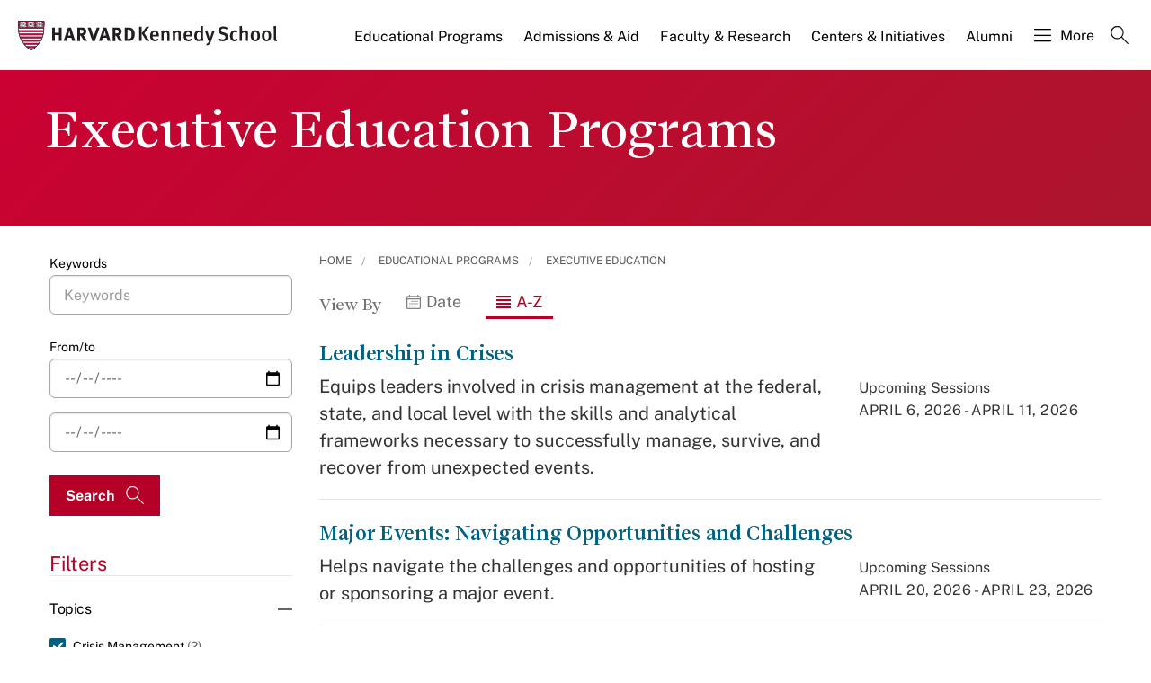

--- FILE ---
content_type: application/javascript;charset=iso-8859-1
request_url: https://fid.agkn.com/f?apiKey=2520642820
body_size: 127
content:
{ "TruAudienceID" : "E1:JcgeD7YFfnu7uiUIfHnkDWJ0LYo7ZLrHER1EA1U5u5kV2MnKKTvB1UQe186w9TzqsCnx46gDqhb2TXTePbcbytt6OPVRC512eu-KK7Qg2pQkRzG87BHAUlIUyj3DAfg5", "L3" : "" }